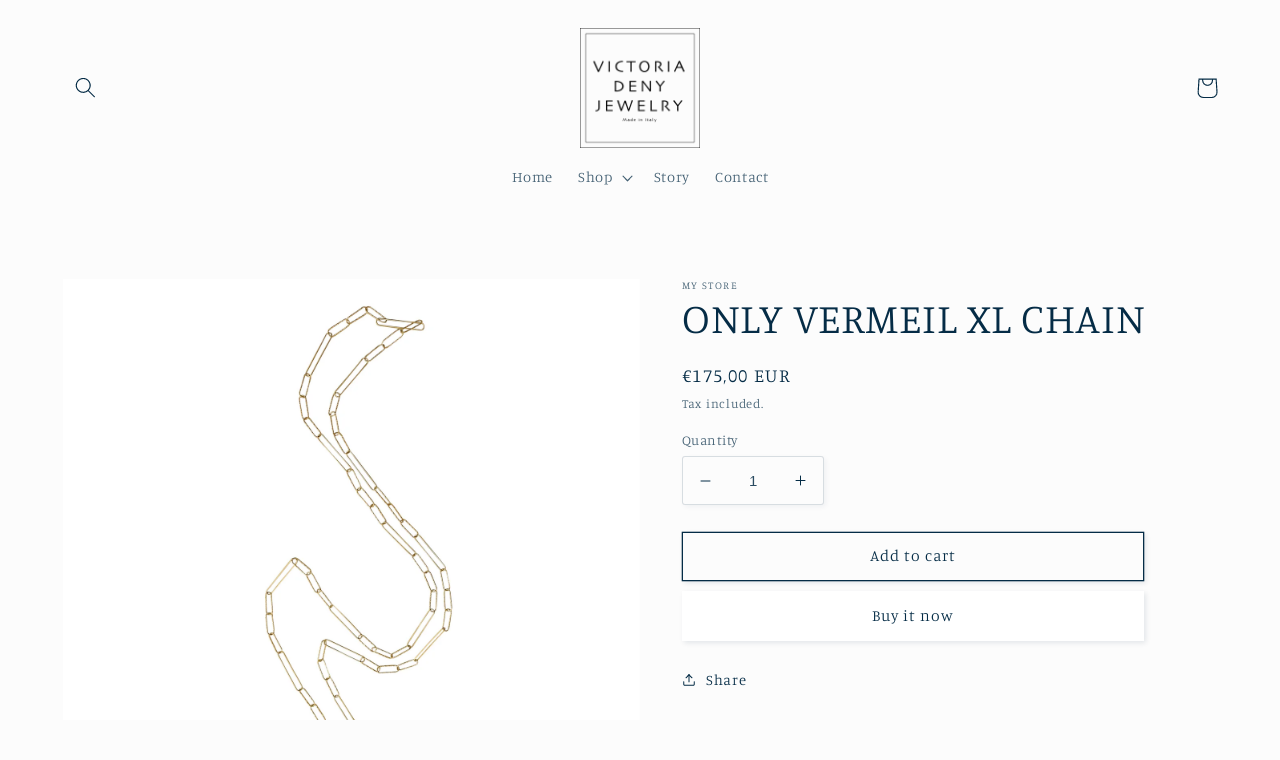

--- FILE ---
content_type: text/css
request_url: https://victoriadenyjewelry.com/cdn/shop/t/2/assets/custom.css?v=18682808375743853921675847680
body_size: -638
content:
.product-grid .card-wrapper:hover .media.media--hover-effect>img+img {
        transform: scale(1) !important;
}
.card .card__inner .card__media {
    background: #fff;
}
.card__media .media img {
    object-fit: contain !important;
}